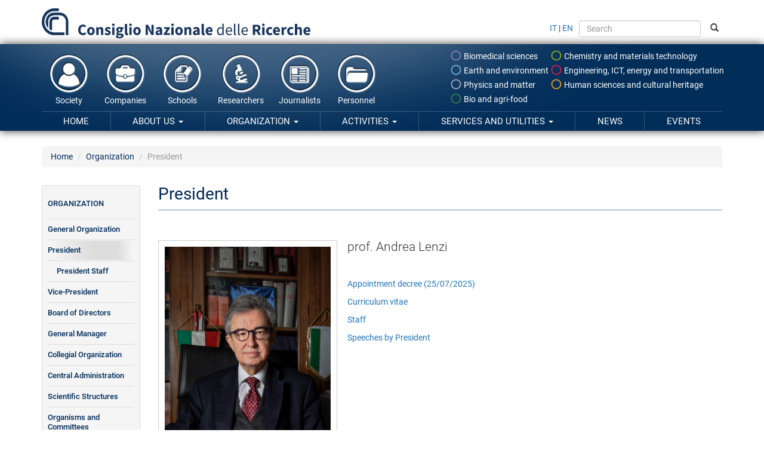

--- FILE ---
content_type: text/html; charset=utf-8
request_url: https://www.cnr.it/en/president
body_size: 9609
content:
<!DOCTYPE html>
<html lang="en" dir="ltr">
<head profile="http://www.w3.org/1999/xhtml/vocab">
  <meta charset="utf-8">
  <meta name="viewport" content="width=device-width, initial-scale=1.0">
  <meta http-equiv="Content-Type" content="text/html; charset=utf-8" />
<meta name="Generator" content="Drupal 7 (http://drupal.org)" />
<link rel="canonical" href="/en/president" />
<link rel="shortlink" href="/en/node/11" />
<link rel="shortcut icon" href="https://www.cnr.it/sites/all/themes/custom/cnr03_theme/img/favicon-cnrlogo.png" type="image/vnd.microsoft.icon" />
  <title>President | Consiglio Nazionale delle Ricerche</title>
  <style>
@import url("https://www.cnr.it/modules/system/system.base.css?t9l4gz");
</style>
<link type="text/css" rel="stylesheet" href="https://www.cnr.it/sites/all/modules/contrib/date/date_api/date.css?t9l4gz" media="all" />
<link type="text/css" rel="stylesheet" href="https://www.cnr.it/sites/all/modules/contrib/date/date_popup/themes/datepicker.1.7.css?t9l4gz" media="all" />
<style>
@import url("https://www.cnr.it/modules/field/theme/field.css?t9l4gz");
</style>
<link type="text/css" rel="stylesheet" href="https://www.cnr.it/sites/all/modules/contrib/views/css/views.css?t9l4gz" media="all" />
<link type="text/css" rel="stylesheet" href="https://www.cnr.it/sites/all/modules/contrib/ctools/css/ctools.css?t9l4gz" media="all" />
<link type="text/css" rel="stylesheet" href="https://www.cnr.it/sites/all/libraries/font-awesome/4.7.0/css/font-awesome.min.css?t9l4gz" media="all" />
<link type="text/css" rel="stylesheet" href="https://www.cnr.it/sites/all/themes/custom/cnr03_theme/css/style.min.css?t9l4gz" media="all" />
  <!-- HTML5 element support for IE6-8 -->
  <!--[if lt IE 9]>
    <script src="//html5shiv.googlecode.com/svn/trunk/html5.js"></script>
  <![endif]-->
  <script src="https://www.cnr.it/sites/all/modules/contrib/jquery_update/replace/jquery/1.9/jquery.min.js?v=1.9.1"></script>
<script src="https://www.cnr.it/misc/jquery-extend-3.4.0.js?v=1.9.1"></script>
<script src="https://www.cnr.it/misc/jquery-html-prefilter-3.5.0-backport.js?v=1.9.1"></script>
<script src="https://www.cnr.it/misc/jquery.once.js?v=1.2"></script>
<script src="https://www.cnr.it/misc/drupal.js?t9l4gz"></script>
<script src="https://www.cnr.it/sites/all/themes/custom/cnr03_theme/bootstrap/js/affix.js?t9l4gz"></script>
<script src="https://www.cnr.it/sites/all/themes/custom/cnr03_theme/bootstrap/js/alert.js?t9l4gz"></script>
<script src="https://www.cnr.it/sites/all/themes/custom/cnr03_theme/bootstrap/js/button.js?t9l4gz"></script>
<script src="https://www.cnr.it/sites/all/themes/custom/cnr03_theme/bootstrap/js/carousel.js?t9l4gz"></script>
<script src="https://www.cnr.it/sites/all/themes/custom/cnr03_theme/bootstrap/js/collapse.js?t9l4gz"></script>
<script src="https://www.cnr.it/sites/all/themes/custom/cnr03_theme/bootstrap/js/dropdown.js?t9l4gz"></script>
<script src="https://www.cnr.it/sites/all/themes/custom/cnr03_theme/bootstrap/js/modal.js?t9l4gz"></script>
<script src="https://www.cnr.it/sites/all/themes/custom/cnr03_theme/bootstrap/js/tooltip.js?t9l4gz"></script>
<script src="https://www.cnr.it/sites/all/themes/custom/cnr03_theme/bootstrap/js/popover.js?t9l4gz"></script>
<script src="https://www.cnr.it/sites/all/themes/custom/cnr03_theme/bootstrap/js/scrollspy.js?t9l4gz"></script>
<script src="https://www.cnr.it/sites/all/themes/custom/cnr03_theme/bootstrap/js/tab.js?t9l4gz"></script>
<script src="https://www.cnr.it/sites/all/themes/custom/cnr03_theme/bootstrap/js/transition.js?t9l4gz"></script>
<script src="https://www.cnr.it/sites/all/themes/custom/cnr03_theme/bootstrap_dropdowns_enhancement/js/dropdowns-enhancement.js?t9l4gz"></script>
<script>var _paq = window._paq = window._paq || [];
(function() {
	var metricsUrl = '//metrics.cedrc.cnr.it/';
	var matomoUrl = '//matomo.rsi.cnr.it/';
	var metricsPortaleCnrId = '20';
	var matomoPortaleCnrId = '1';
	_paq.push(['setTrackerUrl', metricsUrl + 'matomo.php']);
	_paq.push(['setSiteId', metricsPortaleCnrId]);
	_paq.push(['addTracker', matomoUrl + 'matomo.php', matomoPortaleCnrId]);
	var metricsTrasparenzaCnrId = '41';
	var matomoTrasparenzaCnrId = '3';
	_paq.push(['addTracker', metricsUrl + 'matomo.php', metricsTrasparenzaCnrId]);
	_paq.push(['addTracker', matomoUrl + 'matomo.php', matomoTrasparenzaCnrId]);
	_paq.push(["disableCookies"]);
	_paq.push(['trackPageView']);
	_paq.push(['enableLinkTracking']);
	var d = document, g = d.createElement('script'), s = d.getElementsByTagName('script')[0];
	g.type = 'text/javascript';
	g.async = true;
	g.src = metricsUrl + 'matomo.js';
	s.parentNode.insertBefore(g,s);
})();
</script>
<script>jQuery.extend(Drupal.settings, {"basePath":"\/","pathPrefix":"en\/","setHasJsCookie":0,"ajaxPageState":{"theme":"cnr03_theme","theme_token":"a2UQ4ytHCO-6tbrnuwblvsWVO8jhZtlr6-J2qdtopCs","js":{"0":1,"sites\/all\/themes\/contrib\/bootstrap\/js\/bootstrap.js":1,"sites\/all\/modules\/contrib\/jquery_update\/replace\/jquery\/1.9\/jquery.min.js":1,"misc\/jquery-extend-3.4.0.js":1,"misc\/jquery-html-prefilter-3.5.0-backport.js":1,"misc\/jquery.once.js":1,"misc\/drupal.js":1,"sites\/all\/themes\/custom\/cnr03_theme\/bootstrap\/js\/affix.js":1,"sites\/all\/themes\/custom\/cnr03_theme\/bootstrap\/js\/alert.js":1,"sites\/all\/themes\/custom\/cnr03_theme\/bootstrap\/js\/button.js":1,"sites\/all\/themes\/custom\/cnr03_theme\/bootstrap\/js\/carousel.js":1,"sites\/all\/themes\/custom\/cnr03_theme\/bootstrap\/js\/collapse.js":1,"sites\/all\/themes\/custom\/cnr03_theme\/bootstrap\/js\/dropdown.js":1,"sites\/all\/themes\/custom\/cnr03_theme\/bootstrap\/js\/modal.js":1,"sites\/all\/themes\/custom\/cnr03_theme\/bootstrap\/js\/tooltip.js":1,"sites\/all\/themes\/custom\/cnr03_theme\/bootstrap\/js\/popover.js":1,"sites\/all\/themes\/custom\/cnr03_theme\/bootstrap\/js\/scrollspy.js":1,"sites\/all\/themes\/custom\/cnr03_theme\/bootstrap\/js\/tab.js":1,"sites\/all\/themes\/custom\/cnr03_theme\/bootstrap\/js\/transition.js":1,"sites\/all\/themes\/custom\/cnr03_theme\/bootstrap_dropdowns_enhancement\/js\/dropdowns-enhancement.js":1,"1":1},"css":{"modules\/system\/system.base.css":1,"sites\/all\/modules\/contrib\/date\/date_api\/date.css":1,"sites\/all\/modules\/contrib\/date\/date_popup\/themes\/datepicker.1.7.css":1,"modules\/field\/theme\/field.css":1,"sites\/all\/modules\/contrib\/views\/css\/views.css":1,"sites\/all\/modules\/contrib\/ctools\/css\/ctools.css":1,"sites\/all\/libraries\/font-awesome\/4.7.0\/css\/font-awesome.min.css":1,"sites\/all\/themes\/custom\/cnr03_theme\/css\/style.min.css":1}},"bootstrap":{"anchorsFix":0,"anchorsSmoothScrolling":1,"popoverEnabled":1,"popoverOptions":{"animation":1,"html":0,"placement":"right","selector":"","trigger":"click","title":"","content":"","delay":0,"container":"body"},"tooltipEnabled":1,"tooltipOptions":{"animation":1,"html":0,"placement":"auto left","selector":"","trigger":"hover focus","delay":0,"container":"body"}}});</script>
  <meta name="google-site-verification" content="ojTmmVyFbLLuhkwpsChiOZI_vPf4hwI8seFmT_PcH8Q" />
</head>
<body class="html not-front not-logged-in one-sidebar sidebar-second page-node page-node- page-node-11 node-type-pagine-generiche i18n-en page-president" >
  <div id="skip-link">
    <a href="#main-content" class="element-invisible element-focusable">Skip to main content</a>
  </div>
    
<div style="position:relative">
	<div id="logo">
		<a href="/en">
			<img src="/sites/all/themes/custom/cnr03_theme/img/cnrlogo.svg?t9l4gz" alt="CNR - Consiglio Nazionale delle Ricerche" onerror="this.src='/sites/all/themes/custom/cnr03_theme/img/cnrlogo.png?t9l4gz'"/>
		</a>
	</div>
	<div class="navbar-header">
		<!-- .btn-navbar is used as the toggle for collapsed navbar content -->
		<button type="button" class="navbar-toggle tb-megamenu-button" data-toggle="collapse" data-target="#navigation-collapse">
			<span class="sr-only">Navigazione</span>
			<span class="icon-bar"></span>
			<span class="icon-bar"></span>
			<span class="icon-bar"></span>
		</button>
	</div>
</div>
<div id="fascione">
<header id="navbar" role="banner" class="container">
	<div class="navbar-collapse collapse" id="navigation-collapse">
		<form class="form-inline" id="search-and-lang" method="GET" action="/en/search">
			<a href="https://www.cnr.it/it/presidente">IT</a> | <a href="https://www.cnr.it/en/president">EN</a>
			<input type="text" name="search" class="form-control" placeholder="Search" style="height: 2em; margin: 0 0.5em;">
			<button type="sumbit"><span class="glyphicon glyphicon-search"></span></button>
		</form>
		<nav role="menubar" id="navigation-thematic-areas">
			<ul class="nav navbar-nav">
				<li class="biologia-biomedica"><a href="/en/thematic-areas/biology-biomedical" data-toggle="tooltip" data-container="false" data-placement="left" title="Biomedical sciences"><svg xmlns="http://www.w3.org/2000/svg" width="24" height="24" viewBox="0 0 24 24"><path d="M0 0h24v24h-24z" fill="none"/><path d="M12 2c-5.53 0-10 4.47-10 10s4.47 10 10 10 10-4.47 10-10-4.47-10-10-10zm0 18c-4.41 0-8-3.59-8-8s3.59-8 8-8 8 3.59 8 8-3.59 8-8 8z"/></svg> Biomedical sciences</a></li>
				<li class="chimica-materiali"><a href="/en/thematic-areas/chemistry-materials" data-toggle="tooltip" data-container="false" data-placement="left" title="Chemical sciences and materials technology"><svg xmlns="http://www.w3.org/2000/svg" width="24" height="24" viewBox="0 0 24 24"><path d="M0 0h24v24h-24z" fill="none"/><path d="M12 2c-5.53 0-10 4.47-10 10s4.47 10 10 10 10-4.47 10-10-4.47-10-10-10zm0 18c-4.41 0-8-3.59-8-8s3.59-8 8-8 8 3.59 8 8-3.59 8-8 8z"/></svg> Chemistry and materials technology</a></li>
				<li class="energia-ambiente"><a href="/en/thematic-areas/energy-environment" data-toggle="tooltip" data-container="false" data-placement="left" title="Earth system science and environmental technologies"><svg xmlns="http://www.w3.org/2000/svg" width="24" height="24" viewBox="0 0 24 24"><path d="M0 0h24v24h-24z" fill="none"/><path d="M12 2c-5.53 0-10 4.47-10 10s4.47 10 10 10 10-4.47 10-10-4.47-10-10-10zm0 18c-4.41 0-8-3.59-8-8s3.59-8 8-8 8 3.59 8 8-3.59 8-8 8z"/></svg> Earth and environment</a></li>
				<li class="ingegneria-ict"><a href="/en/thematic-areas/engineering-ict" data-toggle="tooltip" data-container="false" data-placement="left" title="Engineering, ICT and technologies for energy and transportation"><svg xmlns="http://www.w3.org/2000/svg" width="24" height="24" viewBox="0 0 24 24"><path d="M0 0h24v24h-24z" fill="none"/><path d="M12 2c-5.53 0-10 4.47-10 10s4.47 10 10 10 10-4.47 10-10-4.47-10-10-10zm0 18c-4.41 0-8-3.59-8-8s3.59-8 8-8 8 3.59 8 8-3.59 8-8 8z"/></svg> Engineering, ICT, energy and transportation</a></li>
				<li class="fisica-matematiche"><a href="/en/thematic-areas/physical-mathematical" data-toggle="tooltip" data-container="false" data-placement="left" title="Physical sciences and technologies of matter"><svg xmlns="http://www.w3.org/2000/svg" width="24" height="24" viewBox="0 0 24 24"><path d="M0 0h24v24h-24z" fill="none"/><path d="M12 2c-5.53 0-10 4.47-10 10s4.47 10 10 10 10-4.47 10-10-4.47-10-10-10zm0 18c-4.41 0-8-3.59-8-8s3.59-8 8-8 8 3.59 8 8-3.59 8-8 8z"/></svg> Physics and matter</a></li>
				<li class="scienze-umane"><a href="/en/thematic-areas/human-sciences" data-toggle="tooltip" data-container="false" data-placement="left" title="Social sciences and humanities, cultural heritage"><svg xmlns="http://www.w3.org/2000/svg" width="24" height="24" viewBox="0 0 24 24"><path d="M0 0h24v24h-24z" fill="none"/><path d="M12 2c-5.53 0-10 4.47-10 10s4.47 10 10 10 10-4.47 10-10-4.47-10-10-10zm0 18c-4.41 0-8-3.59-8-8s3.59-8 8-8 8 3.59 8 8-3.59 8-8 8z"/></svg> Human sciences and cultural heritage</a></li>
				<li class="agricoltura-alimentazione"><a href="/en/thematic-areas/agriculture-food" data-container="false" data-toggle="tooltip" data-placement="left" title="Biology, agriculture and food sciences"><svg xmlns="http://www.w3.org/2000/svg" width="24" height="24" viewBox="0 0 24 24"><path d="M0 0h24v24h-24z" fill="none"/><path d="M12 2c-5.53 0-10 4.47-10 10s4.47 10 10 10 10-4.47 10-10-4.47-10-10-10zm0 18c-4.41 0-8-3.59-8-8s3.59-8 8-8 8 3.59 8 8-3.59 8-8 8z"/></svg> Bio and agri-food</a></li>
			</ul>
		</nav>
		<nav role="navigation-thematic-areas" id="navigation-life-events">
			<ul class="nav navbar-nav">
				<li><a href="/en/channels/society">
					<img src="/sites/all/themes/custom/cnr03_theme/img/icon-cittadini.png" alt="" />
					Society				</a></li>
				<li><a href="/en/channels/companies">
					<img src="/sites/all/themes/custom/cnr03_theme/img/icon-imprese.png" alt="" />
					Companies				</a></li>
				<li><a href="/en/channels/schools">
					<img src="/sites/all/themes/custom/cnr03_theme/img/icon-scuole.png" alt="" />
					Schools				</a></li>
				<li><a href="/en/channels/researchers">
					<img src="/sites/all/themes/custom/cnr03_theme/img/icon-ricercatori.png" alt="" />
					Researchers				</a></li>
				<li><a href="/en/channels/journalists">
					<img src="/sites/all/themes/custom/cnr03_theme/img/icon-giornalisti.png" alt="" />
					Journalists				</a></li>
				<li><a href="/en/channels/personnel">
					<img src="/sites/all/themes/custom/cnr03_theme/img/icon-amministrazioni.png" alt="" />
					Personnel				</a></li>
			</ul>
		</nav>
        <nav role="navigation" id="navigation" class="masternavigation">    
          <ul class="menu nav navbar-nav"><li class="first leaf"><a href="/en">Home</a></li>
<li class="expanded dropdown"><a href="/en/about-us" title="" data-target="#" class="dropdown-toggle" data-toggle="dropdown">About us <span class="caret"></span></a><ul class="dropdown-menu"><li class="expanded"><a href="/en/about-us" title="">About us</a></li><li class="divider"></li><li class="first collapsed"><a href="/en/node/9943" title="">Our Network</a></li>
<li class="leaf"><a href="/en/history">History</a></li>
<li class="leaf"><a href="/en/presidents">Presidents</a></li>
<li class="leaf"><a href="/en/cnr-in-figures" title="">Cnr in figures</a></li>
<li class="leaf"><a href="/en/bibliography">Bibliography</a></li>
<li class="last leaf"><a href="/en/statute" title="">Statute</a></li>
</ul></li>
<li class="expanded active-trail dropdown"><a href="/en/organization" class="active-trail dropdown-toggle" data-target="#" data-toggle="dropdown">Organization <span class="caret"></span></a><ul class="dropdown-menu"><li class="expanded active-trail"><a href="/en/organization" class="active-trail">Organization</a></li><li class="divider"></li><li class="first leaf"><a href="/en/general-organization" title="">General Organization</a></li>
<li class="expanded active-trail active dropdown-submenu"><a href="/en/president" class="active-trail dropdown-toggle" data-target="#" data-toggle="dropdown">President</a><ul class="dropdown-menu"><li class="expanded active-trail active"><a href="/en/president" class="active-trail active">President</a></li><li class="divider"></li><li class="first last leaf"><a href="/en/president-staff" title="">President Staff</a></li>
</ul></li>
<li class="leaf"><a href="/en/vice-president">Vice-President</a></li>
<li class="leaf"><a href="/en/board-of-directors">Board of Directors</a></li>
<li class="leaf"><a href="/en/general-manager" title="">General Manager</a></li>
<li class="expanded dropdown-submenu"><a href="/en/collegial-organization" title="" data-target="#" class="dropdown-toggle" data-toggle="dropdown">Collegial Organization</a><ul class="dropdown-menu"><li class="expanded"><a href="/en/collegial-organization" title="">Collegial Organization</a></li><li class="divider"></li><li class="first expanded dropdown-submenu"><a href="/en/scientific-council" data-target="#" class="dropdown-toggle" data-toggle="dropdown">Scientific Council</a><ul class="dropdown-menu"><li class="first expanded"><a href="/en/scientific-council">Scientific Council</a></li><li class="divider"></li><li class="first last leaf"><a href="/en/node/19262">Riunioni</a></li>
</ul></li>
<li class="last leaf"><a href="/en/college-auditors">College of Auditors</a></li>
</ul></li>
<li class="expanded dropdown-submenu"><a href="/en/central-administration" data-target="#" class="dropdown-toggle" data-toggle="dropdown">Central Administration</a><ul class="dropdown-menu"><li class="expanded"><a href="/en/central-administration">Central Administration</a></li><li class="divider"></li><li class="first leaf"><a href="/en/struttura/dg" title="">Direzione Generale</a></li>
<li class="leaf"><a href="https://www.cnr.it/it/struttura/dcru/direzione-centrale-risorse-umane" title="">Direzione centrale Risorse umane</a></li>
<li class="last leaf"><a href="/en/struttura/dcsr" title="">Servizi per la Ricerca</a></li>
</ul></li>
<li class="expanded dropdown-submenu"><a href="/en/scientific-structures" data-target="#" class="dropdown-toggle" data-toggle="dropdown">Scientific Structures</a><ul class="dropdown-menu"><li class="expanded"><a href="/en/scientific-structures">Scientific Structures</a></li><li class="divider"></li><li class="first leaf"><a href="/en/departments">Departments</a></li>
<li class="leaf"><a href="/en/institutes">Research institutes</a></li>
<li class="last leaf"><a href="/en/areas" title="">Research Areas</a></li>
</ul></li>
<li class="expanded dropdown-submenu"><a href="/en/organisms-committees" data-target="#" class="dropdown-toggle" data-toggle="dropdown">Organisms and Committees</a><ul class="dropdown-menu"><li class="expanded"><a href="/en/organisms-committees">Organisms and Committees</a></li><li class="divider"></li><li class="first leaf"><a href="/en/indipendent-evaluation-organism">Indipendent Evaluation Organism</a></li>
<li class="leaf"><a href="/en/node/22190">Organismo Paritetico per l’Innovazione</a></li>
<li class="leaf"><a href="/en/magistrate-corte-dei-conti">Magistrate of Corte dei Conti delegated to the supervision</a></li>
<li class="leaf"><a href="/en/unique-guarantee-committee">Unique Guarantee Committee</a></li>
<li class="leaf"><a href="/en/node/17762">Consigliera di fiducia del Cnr</a></li>
<li class="collapsed"><a href="/en/ethics" title="">Research Ethics and Integrity Committee</a></li>
<li class="leaf"><a href="/en/cid-ethics" title="">Interdepartmental Center for Research Ethics and Integrity (CID Ethics)</a></li>
<li class="last leaf"><a href="/en/node/21670" title="">Centro Interdipartimentale Scienza delle Città (CID CISC)</a></li>
</ul></li>
<li class="expanded dropdown-submenu"><a href="/en/amministrazione-trasparente" data-target="#" class="dropdown-toggle" data-toggle="dropdown">Transparent administration</a><ul class="dropdown-menu"><li class="expanded"><a href="/en/amministrazione-trasparente">Transparent administration</a></li><li class="divider"></li><li class="first collapsed"><a href="/en/general-provisions">General Provisions</a></li>
<li class="collapsed"><a href="/en/organization">Organization</a></li>
<li class="collapsed"><a href="/en/consultants-and-collaborators">Consultants and collaborators</a></li>
<li class="collapsed"><a href="/en/personnel">Personnel</a></li>
<li class="leaf"><a href="/en/competition-announcements">Competition announcements</a></li>
<li class="collapsed"><a href="/en/node/263">Performance</a></li>
<li class="expanded dropdown-submenu"><a href="/en/controlled-institutions" data-target="#" class="dropdown-toggle" data-toggle="dropdown">Controlled Institutions</a><ul class="dropdown-menu"><li class="expanded"><a href="/en/controlled-institutions">Controlled Institutions</a></li><li class="divider"></li><li class="first leaf"><a href="/en/node/20832">Enti pubblici vigilati</a></li>
<li class="leaf"><a href="/en/node/20833">Società partecipate</a></li>
<li class="last leaf"><a href="/en/node/20599">Enti di diritto privato controllati</a></li>
</ul></li>
<li class="collapsed"><a href="/en/activities-and-procedures">Activities and procedures</a></li>
<li class="collapsed"><a href="/en/provisions">Provisions</a></li>
<li class="leaf"><a href="/en/supervision-entreprises">Supervision on the entreprises</a></li>
<li class="collapsed"><a href="/en/competition-announcements-contracts">Competition announcements and contracts</a></li>
<li class="leaf"><a href="/en/subsidies-contributions">Subsidies, contributions, grants, economic advantages</a></li>
<li class="collapsed"><a href="/en/balance-sheets">Balance sheets</a></li>
<li class="collapsed"><a href="/en/real-estate-and-capital-treatment">Real estate and capital treatment</a></li>
<li class="collapsed"><a href="/en/supervision-remarks-administration">Supervision and remarks on the administration</a></li>
<li class="leaf"><a href="/en/services-supplied">Services supplied</a></li>
<li class="collapsed"><a href="/en/payments-administration">Administration’ s payments</a></li>
<li class="leaf"><a href="/en/public-works">Public works</a></li>
<li class="leaf"><a href="/en/territory-plan">Territory plan and govern</a></li>
<li class="leaf"><a href="/en/environmental-information">Environmental information</a></li>
<li class="leaf"><a href="/en/private-validated-health-structures">Private validated health structures</a></li>
<li class="leaf"><a href="/en/extraordinary-emergency">Extraordinary and emergency interventions</a></li>
<li class="last collapsed"><a href="/en/other-subjects">Other subjects</a></li>
</ul></li>
<li class="last expanded dropdown-submenu"><a href="/en/acts-and-regulations" data-target="#" class="dropdown-toggle" data-toggle="dropdown">Acts and regulations</a><ul class="dropdown-menu"><li class="last expanded"><a href="/en/acts-and-regulations">Acts and regulations</a></li><li class="divider"></li><li class="first leaf"><a href="/en/statute">Statute</a></li>
<li class="leaf"><a href="/en/regulations">Regulations</a></li>
<li class="leaf"><a href="/en/programming-documents">Programming documents</a></li>
<li class="leaf"><a href="/en/budget-documents">Budget documents</a></li>
<li class="last leaf"><a href="/en/documenti-programmatici">Archive Programming documents</a></li>
</ul></li>
</ul></li>
<li class="expanded dropdown"><a href="/en/activities" data-target="#" class="dropdown-toggle" data-toggle="dropdown">Activities <span class="caret"></span></a><ul class="dropdown-menu"><li class="expanded"><a href="/en/activities">Activities</a></li><li class="divider"></li><li class="first collapsed"><a href="/en/agreements-partnerships">Agreements and Partnerships</a></li>
<li class="expanded dropdown-submenu"><a href="/en/international-activity" data-target="#" class="dropdown-toggle" data-toggle="dropdown">International activity</a><ul class="dropdown-menu"><li class="expanded"><a href="/en/international-activity">International activity</a></li><li class="divider"></li><li class="first collapsed"><a href="/en/international-relations">International relations</a></li>
<li class="last collapsed"><a href="/en/european-relations">European relations</a></li>
</ul></li>
<li class="collapsed"><a href="/en/node/191">Partecipazioni Societarie</a></li>
<li class="collapsed"><a href="/en/support-scientific-network" title="">Support to the scientific network</a></li>
<li class="collapsed"><a href="/en/node/11271">Programmi di dottorato</a></li>
<li class="collapsed"><a href="/en/technology-transfer-office">Technology transfer office</a></li>
<li class="expanded dropdown-submenu"><a href="/en/research-projects" data-target="#" class="dropdown-toggle" data-toggle="dropdown">Research project</a><ul class="dropdown-menu"><li class="expanded"><a href="/en/research-projects">Research project</a></li><li class="divider"></li><li class="first leaf"><a href="/en/research-projects/project-areas">Project areas</a></li>
<li class="leaf"><a href="/en/research-projects/projects" title="">Research projects</a></li>
<li class="collapsed"><a href="/en/node/11975">Progetti Pon 2014-2020</a></li>
<li class="leaf"><a href="/en/node/15164">Progetto FSC- Piano Stralcio 2015-2017</a></li>
<li class="collapsed"><a href="/en/node/15790">​Progetti di Ricerca@Cnr</a></li>
<li class="last collapsed"><a href="/en/node/13658">Altri progetti a coordinamento Cnr</a></li>
</ul></li>
<li class="collapsed"><a href="/en/gaia-blu-research-vessel">Gaia Blu Research Vessel</a></li>
<li class="collapsed"><a href="/en/node/79">Gestione infrastrutture oceanografiche</a></li>
<li class="leaf"><a href="/en/cnr-for-gender-equality" title="">Cnr for Gender Equality</a></li>
<li class="collapsed"><a href="/en/regulation-and-certification">Regulation and Certification</a></li>
<li class="expanded dropdown-submenu"><a href="/en/publishing" data-target="#" class="dropdown-toggle" data-toggle="dropdown">Cnr publishing</a><ul class="dropdown-menu"><li class="expanded"><a href="/en/publishing">Cnr publishing</a></li><li class="divider"></li><li class="first collapsed"><a href="/en/latest-updated">Cnr Edizioni Catalogue 2026</a></li>
<li class="leaf"><a href="/en/node/21902">Come pubblicare</a></li>
<li class="leaf"><a href="/en/how-to-buy">How to buy</a></li>
<li class="leaf"><a href="/en/node/6984">Codici ISBN</a></li>
<li class="collapsed"><a href="/en/come-richiedere-codice-doi">Codici DOI</a></li>
<li class="last leaf"><a href="/en/node/21358">Appuntamenti</a></li>
</ul></li>
<li class="expanded dropdown-submenu"><a href="/en/science-communication" data-target="#" class="dropdown-toggle" data-toggle="dropdown">Science Communication</a><ul class="dropdown-menu"><li class="expanded"><a href="/en/science-communication">Science Communication</a></li><li class="divider"></li><li class="first leaf"><a href="/en/node/20571">Premio Cnr per la Citizen Science</a></li>
<li class="leaf"><a href="/en/cnr-outreach-en" title="">Cnr Outreach</a></li>
<li class="collapsed"><a href="/en/special-issues">Speciali</a></li>
<li class="collapsed"><a href="/en/scientific-and-interactive-exhibitions">Scientific exhibitions</a></li>
<li class="collapsed"><a href="/en/node/114" title="">Science museums</a></li>
<li class="last leaf"><a href="/en/journal-and-newsletters" title="">Journals and newsletters</a></li>
</ul></li>
<li class="leaf"><a href="/en/training-office">Training office</a></li>
<li class="collapsed"><a href="/en/initiatives-for-schools">Initiatives for schools</a></li>
<li class="leaf"><a href="/en/prevention-protection-service">Prevention and Protection Service</a></li>
<li class="last collapsed"><a href="/en/organizational-improvement">Organizational improvement</a></li>
</ul></li>
<li class="expanded dropdown"><a href="/en/services-and-utilities" data-target="#" class="dropdown-toggle" data-toggle="dropdown">Services and utilities <span class="caret"></span></a><ul class="dropdown-menu"><li class="expanded"><a href="/en/services-and-utilities">Services and utilities</a></li><li class="divider"></li><li class="first leaf"><a href="/en/circulars-and-directives">Circulars and directives</a></li>
<li class="leaf"><a href="/en/tender-notices">Tender notices</a></li>
<li class="collapsed"><a href="/en/career-opportunities">Career opportunities</a></li>
<li class="leaf"><a href="/en/patronage">Patronage</a></li>
<li class="collapsed"><a href="/en/node/15907">Gruppi di lavoro</a></li>
<li class="collapsed"><a href="/en/conference-facilities">Conference facilities</a></li>
<li class="collapsed"><a href="/en/headquarters-services">Headquarters services</a></li>
<li class="collapsed"><a href="/en/node/50">Staff resources</a></li>
<li class="collapsed"><a href="/en/node/16682">Inclusione nella PA: il Cnr per l&#039;accessibilità del personale</a></li>
<li class="collapsed"><a href="/en/libraries" title="">Cnr Libraries</a></li>
<li class="expanded dropdown-submenu"><a href="/en/cnr-open-access" data-target="#" class="dropdown-toggle" data-toggle="dropdown">Open access</a><ul class="dropdown-menu"><li class="expanded"><a href="/en/cnr-open-access">Open access</a></li><li class="divider"></li><li class="first leaf"><a href="/en/position-statement">Position statement</a></li>
<li class="last leaf"><a href="/en/databases-institutes">Cnr research institutes databases</a></li>
</ul></li>
<li class="last collapsed"><a href="/en/5x1000-for-Cnr">5 X 1000 for Cnr</a></li>
</ul></li>
<li class="leaf"><a href="/en/news">News</a></li>
<li class="last leaf"><a href="/en/events">Events</a></li>
</ul>        </nav>
	</div>
</header>
</div>
<div class="main-container container">

  <header role="banner" id="page-header">
    
      </header> <!-- /#page-header -->
  
  <ol class="breadcrumb"><li class="first"><a href="/en">Home</a></li>
<li><a href="/en/organization" class="active-trail">Organization</a></li>
<li class="active last">President</li>
</ol>
  <div class="row">

    
    <section id="section-main-content" class="col-sm-10 col-sm-push-2">
            <a id="main-content"></a>
                          <h1 class="page-header">President</h1>
                        <!-- Start Debug json -->
            <!-- End Debug json -->
                                        <div class="region region-content">
    <section id="block-system-main" class="block block-system clearfix">

      
  <div id="node-11" class="node node-pagine-generiche clearfix">

  
      
  
  <div class="content">
    <div class="field field-name-body field-type-text-with-summary field-label-hidden"><div class="field-items"><div class="field-item even"><h3><img alt="Andrea Lenzi" height="450" src="/sites/default/files/public/media/doc_istituzionali/ANDREA_LENZI.jpg" style="float:left" width="300" />prof. Andrea Lenzi</h3>

<p>&nbsp;</p>

<p><a href="/sites/default/files/public/media/doc_istituzionali/DM_PresidenteCNR%20.0000484.25-07-2025.pdf" target="_blank">Appointment decree (25/07/2025)</a></p>

<p><a href="/sites/default/files/public/media/amministrazione_trasparente/LENZI_BIOSKETCH_ITA_2025.pdf" target="_blank">Curriculum vitae</a></p>

<p><a href="https://www.cnr.it/en/president-staff">Staff&nbsp;</a></p>

<p><a href="https://www.cnr.it/it/intervento-presidente/13695/dichiarazione-del-presidente-del-cnr-prof-andrea-lenzi" target="_blank">Speeches by President</a></p>

<p>&nbsp;</p>
</div></div></div><p class="last-update">Last update: 07/01/2026</p>  </div>

  
  
</div>

</section> <!-- /.block -->
  </div>
    </section>

          <aside class="col-sm-2 col-sm-pull-10" role="complementary">
          <div class="region region-sidebar-second">
    <section id="block-cnr-contextual-menu" class="block block-cnr clearfix">

      
  <ul class="menu nav"><li class="first last expanded"><a href="/en/organization">Organization</a><ul class="menu nav"><li class="first leaf"><a href="/en/general-organization" title="">General Organization</a></li>
<li class="expanded"><a href="/en/president" class="active">President</a><ul class="menu nav"><li class="first last leaf"><a href="/en/president-staff" title="">President Staff</a></li>
</ul></li>
<li class="leaf"><a href="/en/vice-president">Vice-President</a></li>
<li class="leaf"><a href="/en/board-of-directors">Board of Directors</a></li>
<li class="leaf"><a href="/en/general-manager" title="">General Manager</a></li>
<li class="collapsed"><a href="/en/collegial-organization" title="">Collegial Organization</a></li>
<li class="collapsed"><a href="/en/central-administration">Central Administration</a></li>
<li class="collapsed"><a href="/en/scientific-structures">Scientific Structures</a></li>
<li class="collapsed"><a href="/en/organisms-committees">Organisms and Committees</a></li>
<li class="collapsed"><a href="/en/amministrazione-trasparente">Transparent administration</a></li>
<li class="last collapsed"><a href="/en/acts-and-regulations">Acts and regulations</a></li>
</ul></li>
</ul>
</section> <!-- /.block -->
  </div>
      </aside>  <!-- /#sidebar-second -->
    
  </div>
</div>
<footer class="footer container">
    <div class="row">
	  <div id="menu-bottom">
			<div class="menu-bottom-wrapper">
				<section class="trova-subito first">
					<h1>Useful links</h1>
					<ul class="col-md-6">
						<li><a href="/en/about-us">About us</a></li>
						<li><a href="/en/node/164">Getting here</a></li>
						<li><a href="/en/contatti">Contacts</a></li>
						<li><a href="http://www.urp.cnr.it" target="_blank">URP</a></li>
						<li><a href="/en/tender-notices">Tender notices</a></li>
						<li><a href="/en/career-opportunities">Career opportunities</a></li>
						<li><a href="/en/rss">RSS</a></li>
					</ul>
					<ul class="col-md-6">
						<li><a href="/en/amministrazione-trasparente">Transparent administration</a></li>
						<li><a href="/en/thematic-sites">Thematic sites</a></li>
						<li><a href="/en/note-legali">Legal</a></li>
						<li><a href="/dichiarazione-accesibilita" target="_blank">Accessibility statement</a></li>
						<li><a href="/en/node/15543" target="_blank">Accessibility feedback</a></li>
						<li><a href="/en/node/8446">Privacy and Cookie policy</a></li>
						<li><a href="/en/credits">Credits</a></li>
					</ul>
				</section>
				<section class="canali">
					<h1>Channels</h1>
					<ul>
						<li><a href="/en/channels/society">Society</a></li>
						<li><a href="/en/channels/companies">Companies</a></li>
						<li><a href="/en/channels/schools">Schools</a></li>
						<li><a href="/en/channels/researchers">Researchers</a></li>
						<li><a href="/en/channels/journalists">Journalists</a></li>
						<li><a href="/en/channels/personnel">Personnel</a></li>
					</ul>
				</section>
				<section class="aree-tematiche">
					<h1>Thematic areas</h1>
					<ul>
						<li><a href="/en/thematic-areas/chemistry-materials">Chemical sciences and materials technology</a></li>
						<li><a href="/en/thematic-areas/energy-environment">Earth system science and environmental technologies</a></li>
						<li><a href="/en/thematic-areas/physical-mathematical">Physical sciences and technologies of matter</a></li>
						<li><a href="/en/thematic-areas/agriculture-food">Biology, agriculture and food sciences</a></li>
						<li><a href="/en/thematic-areas/biology-biomedical">Biomedical sciences</a></li>
						<li><a href="/en/thematic-areas/engineering-ict">Engineering, ICT and technologies for energy and transportation</a></li>
						<li><a href="/en/thematic-areas/human-sciences">Social sciences and humanities, cultural heritage</a></li>
					</ul>
				</section>
				<section class="social-network last">
					<h1>Follow us</h1>
					<ul>
						<li class="facebook">
							<a title="Follow us on Facebook" href="https://www.facebook.com/CNRsocialFB" target="_blank">
								<svg xmlns="http://www.w3.org/2000/svg" viewBox="0 0 320 512"><!--! Font Awesome Free 6.4.2 by @fontawesome - https://fontawesome.com License - https://fontawesome.com/license (Commercial License) Copyright 2023 Fonticons, Inc. --><path d="M279.14 288l14.22-92.66h-88.91v-60.13c0-25.35 12.42-50.06 52.24-50.06h40.42V6.26S260.43 0 225.36 0c-73.22 0-121.08 44.38-121.08 124.72v70.62H22.89V288h81.39v224h100.17V288z"/></svg>
								<span>Facebook</span>
							</a>
						</li>
						<li>
							<a title="Follow us on Twitter" href="https://twitter.com/CNRsocial_" target="_blank">
								<svg xmlns="http://www.w3.org/2000/svg" viewBox="0 0 512 512"><!--! Font Awesome Free 6.4.2 by @fontawesome - https://fontawesome.com License - https://fontawesome.com/license (Commercial License) Copyright 2023 Fonticons, Inc. --><path d="M389.2 48h70.6L305.6 224.2 487 464H345L233.7 318.6 106.5 464H35.8L200.7 275.5 26.8 48H172.4L272.9 180.9 389.2 48zM364.4 421.8h39.1L151.1 88h-42L364.4 421.8z"/></svg>
								<span>Twitter</span>
							</a>
						</li>
						<li>
							<a title="Follow us on Instagram" href="https://www.instagram.com/cnrsocial/" target="_blank">
							<svg xmlns="http://www.w3.org/2000/svg" viewBox="0 0 448 512"><!--! Font Awesome Free 6.4.2 by @fontawesome - https://fontawesome.com License - https://fontawesome.com/license (Commercial License) Copyright 2023 Fonticons, Inc. --><path d="M224.1 141c-63.6 0-114.9 51.3-114.9 114.9s51.3 114.9 114.9 114.9S339 319.5 339 255.9 287.7 141 224.1 141zm0 189.6c-41.1 0-74.7-33.5-74.7-74.7s33.5-74.7 74.7-74.7 74.7 33.5 74.7 74.7-33.6 74.7-74.7 74.7zm146.4-194.3c0 14.9-12 26.8-26.8 26.8-14.9 0-26.8-12-26.8-26.8s12-26.8 26.8-26.8 26.8 12 26.8 26.8zm76.1 27.2c-1.7-35.9-9.9-67.7-36.2-93.9-26.2-26.2-58-34.4-93.9-36.2-37-2.1-147.9-2.1-184.9 0-35.8 1.7-67.6 9.9-93.9 36.1s-34.4 58-36.2 93.9c-2.1 37-2.1 147.9 0 184.9 1.7 35.9 9.9 67.7 36.2 93.9s58 34.4 93.9 36.2c37 2.1 147.9 2.1 184.9 0 35.9-1.7 67.7-9.9 93.9-36.2 26.2-26.2 34.4-58 36.2-93.9 2.1-37 2.1-147.8 0-184.8zM398.8 388c-7.8 19.6-22.9 34.7-42.6 42.6-29.5 11.7-99.5 9-132.1 9s-102.7 2.6-132.1-9c-19.6-7.8-34.7-22.9-42.6-42.6-11.7-29.5-9-99.5-9-132.1s-2.6-102.7 9-132.1c7.8-19.6 22.9-34.7 42.6-42.6 29.5-11.7 99.5-9 132.1-9s102.7-2.6 132.1 9c19.6 7.8 34.7 22.9 42.6 42.6 11.7 29.5 9 99.5 9 132.1s2.7 102.7-9 132.1z"/></svg>
								<span>Instagram</span>
							</a>
						</li>
						<li>
							<a title="Follow us on LinkedIn" href="https://www.linkedin.com/company/283032" target="_blank">
							<svg xmlns="http://www.w3.org/2000/svg" viewBox="0 0 448 512"><!--! Font Awesome Free 6.4.2 by @fontawesome - https://fontawesome.com License - https://fontawesome.com/license (Commercial License) Copyright 2023 Fonticons, Inc. --><path d="M100.28 448H7.4V148.9h92.88zM53.79 108.1C24.09 108.1 0 83.5 0 53.8a53.79 53.79 0 0 1 107.58 0c0 29.7-24.1 54.3-53.79 54.3zM447.9 448h-92.68V302.4c0-34.7-.7-79.2-48.29-79.2-48.29 0-55.69 37.7-55.69 76.7V448h-92.78V148.9h89.08v40.8h1.3c12.4-23.5 42.69-48.3 87.88-48.3 94 0 111.28 61.9 111.28 142.3V448z"/></svg>
							<span>LinkedIn</span>
							</a>
						</li>
						<li>
							<a title="Follow us on WhatsApp" href="https://whatsapp.com/channel/0029Vb72Jod7YScvl7odof3Y" target="_blank">
							<svg xmlns="http://www.w3.org/2000/svg" viewBox="0 0 448 512"><!--!Font Awesome Free 6.7.2 by @fontawesome - https://fontawesome.com License - https://fontawesome.com/license/free Copyright 2025 Fonticons, Inc.--><path d="M380.9 97.1C339 55.1 283.2 32 223.9 32c-122.4 0-222 99.6-222 222 0 39.1 10.2 77.3 29.6 111L0 480l117.7-30.9c32.4 17.7 68.9 27 106.1 27h.1c122.3 0 224.1-99.6 224.1-222 0-59.3-25.2-115-67.1-157zm-157 341.6c-33.2 0-65.7-8.9-94-25.7l-6.7-4-69.8 18.3L72 359.2l-4.4-7c-18.5-29.4-28.2-63.3-28.2-98.2 0-101.7 82.8-184.5 184.6-184.5 49.3 0 95.6 19.2 130.4 54.1 34.8 34.9 56.2 81.2 56.1 130.5 0 101.8-84.9 184.6-186.6 184.6zm101.2-138.2c-5.5-2.8-32.8-16.2-37.9-18-5.1-1.9-8.8-2.8-12.5 2.8-3.7 5.6-14.3 18-17.6 21.8-3.2 3.7-6.5 4.2-12 1.4-32.6-16.3-54-29.1-75.5-66-5.7-9.8 5.7-9.1 16.3-30.3 1.8-3.7 .9-6.9-.5-9.7-1.4-2.8-12.5-30.1-17.1-41.2-4.5-10.8-9.1-9.3-12.5-9.5-3.2-.2-6.9-.2-10.6-.2-3.7 0-9.7 1.4-14.8 6.9-5.1 5.6-19.4 19-19.4 46.3 0 27.3 19.9 53.7 22.6 57.4 2.8 3.7 39.1 59.7 94.8 83.8 35.2 15.2 49 16.5 66.6 13.9 10.7-1.6 32.8-13.4 37.4-26.4 4.6-13 4.6-24.1 3.2-26.4-1.3-2.5-5-3.9-10.5-6.6z"/></svg>
							<span>WhatsApp</span>
						</li>
					</ul>
					<p><a href="/sites/default/files/public/media/servizi_informatici/cnr-social-media-policy.pdf?v=20250228" target="_blank">Social media policy</a></p>
				</section>
			</div>
		</div>
  	</div>
	<div class="row">
		<div id="footer-address">
			<p>
				Consiglio Nazionale delle Ricerche - Piazzale Aldo Moro, 7 - 00185 Roma, Italia <br>
				Codice Fiscale 80054330586 - Partita IVA 02118311006 - Il Cnr è soggetto allo split payment. - <a href="/en/5x1000-for-Cnr">Devolvi il 5x1000 al Cnr</a> <br>
				Indirizzo Posta Elettronica Certificata (PEC) istituzionale <a href="mailto:protocollo-ammcen@pec.cnr.it">protocollo-ammcen@pec.cnr.it</a>
			</p>
		</div>
	</div>
</footer>
<div class="to-top">
	<i class="glyphicon glyphicon-chevron-up"></i>
</div>
  <script>
		jQuery(document).ready(function($){
			$(window).on('scroll touchmove', function () {
				if($(document).scrollTop() > 0){
					$('body').addClass('shrink');
					$('.to-top').fadeIn(300);
				}else{
					$('body').removeClass('shrink');
					$('.to-top').fadeOut(300);
				}
			});
			$('.to-top').on('click', function(){
				$('html,body').animate({ scrollTop: 0 }, 'fast');
			});
		});
	</script>
<script src="https://www.cnr.it/sites/all/themes/contrib/bootstrap/js/bootstrap.js?t9l4gz"></script>
  <script>window.addEventListener('resize',function(){if(Drupal && Drupal.toolbar) Drupal.toolbar.init()});</script>
</body>
</html>


--- FILE ---
content_type: application/javascript
request_url: https://www.cnr.it/sites/all/themes/custom/cnr03_theme/bootstrap_dropdowns_enhancement/js/dropdowns-enhancement.js?t9l4gz
body_size: 2493
content:
/* ========================================================================
 * Bootstrap Dropdowns Enhancement: dropdowns-enhancement.js v3.1.1 (Beta 1)
 * http://behigh.github.io/bootstrap_dropdowns_enhancement/
 * ========================================================================
 * Licensed under MIT (https://github.com/twbs/bootstrap/blob/master/LICENSE)
 * ======================================================================== */

(function($) {
    "use strict";

    var toggle   = '[data-toggle="dropdown"]',
        disabled = '.disabled, :disabled',
        backdrop = '.dropdown-backdrop',
        menuClass = 'dropdown-menu',
        subMenuClass = 'dropdown-submenu',
        namespace = '.bs.dropdown.data-api',
        eventNamespace = '.bs.dropdown',
        openClass = 'open',
        touchSupport = 'ontouchstart' in document.documentElement,
        opened;


    function Dropdown(element) {
        $(element).on('click' + eventNamespace, this.toggle)
    }

    var proto = Dropdown.prototype;

    proto.toggle = function(event) {
        var $element = $(this);

        if ($element.is(disabled)) return;

        var $parent = getParent($element);
        var isActive = $parent.hasClass(openClass);
        var isSubMenu = $parent.hasClass(subMenuClass);
        var menuTree = isSubMenu ? getSubMenuParents($parent) : null;

        closeOpened(event, menuTree);

        if (!isActive) {
            if (!menuTree)
                menuTree = [$parent];

            if (touchSupport && !$parent.closest('.navbar-nav').length && !menuTree[0].find(backdrop).length) {
                // if mobile we use a backdrop because click events don't delegate
                $('<div class="' + backdrop.substr(1) + '"/>').appendTo(menuTree[0]).on('click', closeOpened)
            }

            for (var i = 0, s = menuTree.length; i < s; i++) {
                if (!menuTree[i].hasClass(openClass)) {
                    menuTree[i].addClass(openClass);
                    positioning(menuTree[i].children('.' + menuClass), menuTree[i]);
                }
            }
            opened = menuTree[0];
        }

        return false;
    };

    proto.keydown = function (e) {
        if (!/(38|40|27)/.test(e.keyCode)) return;

        var $this = $(this);

        e.preventDefault();
        e.stopPropagation();

        if ($this.is('.disabled, :disabled')) return;

        var $parent = getParent($this);
        var isActive = $parent.hasClass('open');

        if (!isActive || (isActive && e.keyCode == 27)) {
            if (e.which == 27) $parent.find(toggle).trigger('focus');
            return $this.trigger('click')
        }

        var desc = ' li:not(.divider):visible a';
        var desc1 = 'li:not(.divider):visible > input:not(disabled) ~ label';
        var $items = $parent.find(desc1 + ', ' + '[role="menu"]' + desc + ', [role="listbox"]' + desc);

        if (!$items.length) return;

        var index = $items.index($items.filter(':focus'));

        if (e.keyCode == 38 && index > 0)                 index--;                        // up
        if (e.keyCode == 40 && index < $items.length - 1) index++;                        // down
        if (!~index)                                      index = 0;

        $items.eq(index).trigger('focus')
    };

    proto.change = function (e) {

        var
            $parent,
            $menu,
            $toggle,
            selector,
            text = '',
            $items;

        $menu = $(this).closest('.' + menuClass);

        $toggle = $menu.parent().find('[data-label-placement]');

        if (!$toggle || !$toggle.length) {
            $toggle = $menu.parent().find(toggle);
        }

        if (!$toggle || !$toggle.length || $toggle.data('placeholder') === false)
            return; // do nothing, no control

        ($toggle.data('placeholder') == undefined && $toggle.data('placeholder', $.trim($toggle.text())));
        text = $.data($toggle[0], 'placeholder');

        $items = $menu.find('li > input:checked');

        if ($items.length) {
            text = [];
            $items.each(function () {
                var str = $(this).parent().find('label').eq(0),
                    label = str.find('.data-label');

                if (label.length) {
                    var p = $('<p></p>');
                    p.append(label.clone());
                    str = p.html();
                }
                else {
                    str = str.html();
                }


                str && text.push($.trim(str));
            });

            text = text.length < 4 ? text.join(', ') : text.length + ' selected';
        }

        var caret = $toggle.find('.caret');

        $toggle.html(text || '&nbsp;');
        if (caret.length)
            $toggle.append(' ') && caret.appendTo($toggle);

    };

    function positioning($menu, $control) {
        if ($menu.hasClass('pull-center')) {
            $menu.css('margin-right', $menu.outerWidth() / -2);
        }

        if ($menu.hasClass('pull-middle')) {
            $menu.css('margin-top', ($menu.outerHeight() / -2) - ($control.outerHeight() / 2));
        }
    }

    function closeOpened(event, menuTree) {
        if (opened) {

            if (!menuTree) {
                menuTree = [opened];
            }

            var parent;

            if (opened[0] !== menuTree[0][0]) {
                parent = opened;
            } else {
                parent = menuTree[menuTree.length - 1];
                if (parent.parent().hasClass(menuClass)) {
                    parent = parent.parent();
                }
            }

            parent.find('.' + openClass).removeClass(openClass);

            if (parent.hasClass(openClass))
                parent.removeClass(openClass);

            if (parent === opened) {
                opened = null;
                $(backdrop).remove();
            }
        }
    }

    function getSubMenuParents($submenu) {
        var result = [$submenu];
        var $parent;
        while (!$parent || $parent.hasClass(subMenuClass)) {
            $parent = ($parent || $submenu).parent();
            if ($parent.hasClass(menuClass)) {
                $parent = $parent.parent();
            }
            if ($parent.children(toggle)) {
                result.unshift($parent);
            }
        }
        return result;
    }

    function getParent($this) {
        var selector = $this.attr('data-target');

        if (!selector) {
            selector = $this.attr('href');
            selector = selector && /#[A-Za-z]/.test(selector) && selector.replace(/.*(?=#[^\s]*$)/, ''); //strip for ie7
        }

        var $parent = selector && $(selector);

        return $parent && $parent.length ? $parent : $this.parent()
    }

    // DROPDOWN PLUGIN DEFINITION
    // ==========================

    var old = $.fn.dropdown;

    $.fn.dropdown = function (option) {
        return this.each(function () {
            var $this = $(this);
            var data = $this.data('bs.dropdown');

            if (!data) $this.data('bs.dropdown', (data = new Dropdown(this)));
            if (typeof option == 'string') data[option].call($this);
        })
    };

    $.fn.dropdown.Constructor = Dropdown;

    $.fn.dropdown.clearMenus = function(e) {
        $(backdrop).remove();
        $('.' + openClass + ' ' + toggle).each(function () {
            var $parent = getParent($(this));
            var relatedTarget = { relatedTarget: this };
            if (!$parent.hasClass('open')) return;
            $parent.trigger(e = $.Event('hide' + eventNamespace, relatedTarget));
            if (e.isDefaultPrevented()) return;
            $parent.removeClass('open').trigger('hidden' + eventNamespace, relatedTarget);
        });
        return this;
    };


    // DROPDOWN NO CONFLICT
    // ====================

    $.fn.dropdown.noConflict = function () {
        $.fn.dropdown = old;
        return this
    };


    $(document).off(namespace)
        .on('click' + namespace, closeOpened)
        .on('click' + namespace, toggle, proto.toggle)
        .on('click' + namespace, '.dropdown-menu > li > input[type="checkbox"] ~ label, .dropdown-menu > li > input[type="checkbox"], .dropdown-menu.noclose > li', function (e) {
            e.stopPropagation()
        })
        .on('change' + namespace, '.dropdown-menu > li > input[type="checkbox"], .dropdown-menu > li > input[type="radio"]', proto.change)
        .on('keydown' + namespace, toggle + ', [role="menu"], [role="listbox"]', proto.keydown)
}(jQuery));